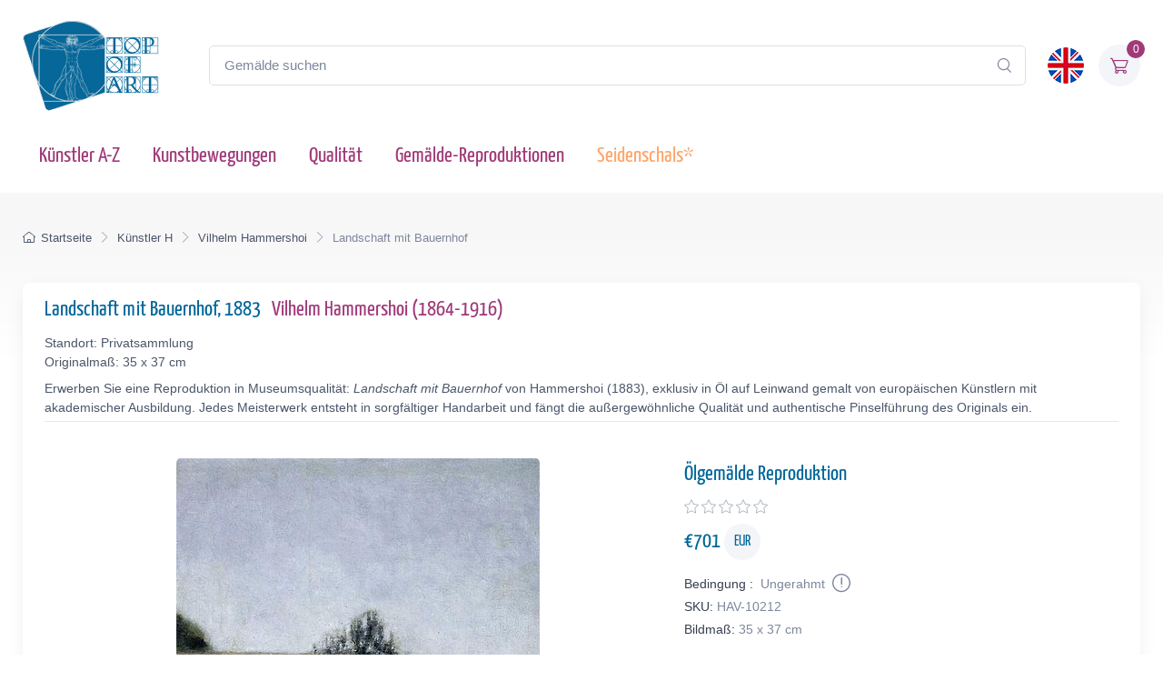

--- FILE ---
content_type: text/html; charset=utf-8
request_url: https://www.topofart.com/de/artists/Hammershoi/art-reproduction/10212/Landscape-with-Farm.php
body_size: 12656
content:
<!DOCTYPE html>
<html lang="de"> <head>
<meta charset="utf-8"> 
<title>Landschaft mit Bauernhof | Hammershoi | Gemälde-Reproduktion 10212 | TOPofART</title>
<meta name="description" content="Landschaft mit Bauernhof, 1883 von Vilhelm Hammershoi – Gemälde-Reproduktion und Kunstdruck auf Leinwand 10212 bei TOPofART.com">
<meta name="robots" content="index, follow">
<link rel="canonical" href="https://www.topofart.com/de/artists/Hammershoi/art-reproduction/10212/Landscape-with-Farm.php">
<link rel="alternate" hreflang="en" href="https://www.topofart.com/artists/Hammershoi/art-reproduction/10212/Landscape-with-Farm.php">
<link rel="alternate" hreflang="de" href="https://www.topofart.com/de/artists/Hammershoi/art-reproduction/10212/Landscape-with-Farm.php">
<link rel="alternate" hreflang="x-default" href="https://www.topofart.com/artists/Hammershoi/art-reproduction/10212/Landscape-with-Farm.php">
<meta property="fb:app_id" content="258051434976076">
<meta property="og:image" content="https://cdn.topofart.com/images/artists/Vilhelm_Hammershoi/paintings-wm/hammershoi013.jpg">
<meta property="og:image:height" content="375">
<meta property="og:image:width" content="400">

<meta property="og:image:type" content="image/jpeg">
<meta property="og:type" content="product">
<meta property="og:title" content="Landschaft mit Bauernhof | Hammershoi | Gemälde-Reproduktion">
<meta property="og:description" content="Landschaft mit Bauernhof, 1883 | Vilhelm Hammershoi | Gemälde-Reproduktion bei TOPofART.com">
<meta property="og:url" content="https://www.topofart.com/de/artists/Hammershoi/art-reproduction/10212/Landscape-with-Farm.php">
<meta property="og:site_name" content="TOPofART.com">
<meta property="product:price:amount" content="701">
<meta property="product:price:currency" content="EUR">
<meta property="product:availability" content="instock">
<meta name="twitter:card" content="product">
<meta name="twitter:site" content="@TOPofARTcom">
<meta name="twitter:creator" content="@TOPofARTcom">
<meta name="twitter:title" content="Landschaft mit Bauernhof von Hammershoi">
<meta name="twitter:description" content="Landschaft mit Bauernhof, 1883 | Vilhelm Hammershoi | Gemälde-Reproduktion 10212 bei TOPofART.com">
<meta name="twitter:image" content="https://cdn.topofart.com/images/artists/Vilhelm_Hammershoi/paintings-wm/hammershoi013.jpg">
<meta name="twitter:data1" content="€701 EUR">
<meta name="twitter:label1" content="PREIS">
<meta name="twitter:data2" content="35 x 37 cm (Gemälde-Reproduktion)">
<meta name="twitter:label2" content="FORMAT">
 <meta name="viewport" content="width=device-width, initial-scale=1">
<link rel="shortcut icon" href="https://cdn.topofart.com/favicon.ico"> <link href="https://cdn.topofart.com/img/apple-touch-icon.png" rel="apple-touch-icon">
<link rel="icon" type="image/png" sizes="16x16" href="https://cdn.topofart.com/img/favicon-16x16.png"> <link rel="icon" type="image/png" sizes="32x32" href="https://cdn.topofart.com/img/favicon-32x32.png">
<link rel="icon" type="image/png" sizes="48x48" href="https://cdn.topofart.com/img/favicon-48x48.png"> <link href="https://cdn.topofart.com/img/apple-touch-icon-152x152.png" rel="apple-touch-icon" sizes="152x152">
<link href="https://cdn.topofart.com/img/apple-touch-icon-167x167.png" rel="apple-touch-icon" sizes="167x167">
<link href="https://cdn.topofart.com/img/apple-touch-icon-180x180.png" rel="apple-touch-icon" sizes="180x180">
<link href="https://cdn.topofart.com/img/apple-touch-icon-120x120.png" rel="apple-touch-icon" sizes="120x120">
<link href="https://cdn.topofart.com/img/apple-touch-icon-76x76.png" rel="apple-touch-icon" sizes="76x76">
<link href="https://cdn.topofart.com/img/android-chrome-192x192.png" rel="icon" sizes="192x192">
<link href="https://cdn.topofart.com/img/android-chrome-512x512.png" rel="icon" sizes="512x512">
<link rel="preconnect" href="https://cdn.topofart.com" crossorigin>
<link rel="dns-prefetch" href="https://cdn.topofart.com">
<link rel="preload" href="https://cdn.topofart.com/topofart.css" as="style">
<link rel="preload" href="https://cdn.topofart.com/images/topofart-paintings-logo.png" as="image">
<link rel="stylesheet" media="screen" href="https://cdn.topofart.com/topofart.css">

 
</head>
  <!-- Body-->
  <body class="handheld-toolbar-enabled">

    <main class="page-wrapper">
      <!-- Navbar 3 Level (Light)-->
      <header class="shadow-sm">
        <!-- Remove "navbar-sticky" class to make navigation bar scrollable with the page.-->
        <div class="navbar-sticky bg-light">
          <div class="navbar navbar-expand-lg navbar-light">
            <div class="container">
            <div class="awe-logo">
            <a class="navbar-brand flex-shrink-0" href="https://www.topofart.com/de" title="TOPofART"><div class="awe-logo-img"></div></a>
            </div>
            
<form action="/de/search/" method="POST" name="simple_search_form" class="input-group d-none d-lg-flex mx-4">
    <input id="searchInput" class="form-control rounded-end pe-5" type="text" name="search_text" placeholder="Gemälde suchen">
    <button type="submit" class="btn-clear ci-search position-absolute top-50 end-0 translate-middle-y text-muted fs-base me-3" aria-label="Search"></button>
</form>
<div class="search-backdrop d-none" id="searchBackdrop" onclick="closeSearch()"></div>

<div class="search-container d-none" id="searchContainer">
    <div class="search-header position-relative w-100 p-3 d-flex justify-content-between align-items-center bg-white">
        <div class="flex-grow-1 me-3">
            <input id="searchInputModal" class="form-control form-control-lg" type="text" placeholder="suche nach Gemälden und Künstlern">
        </div>
        <button class="btn-close" onclick="closeSearch()"></button>
    </div>

    <div class="search-body">
        <div class="search-filters p-3 d-none d-lg-block border-end" style="width: 300px; overflow-y: auto;">
            <div class="filter-group mb-4">
                <h4 class="fs-5 text-blue">Künstler</h4>
                <div class="filter-options" id="artistFilters">
                </div>
                <div class="mt-2 d-none" id="artistShowMore">
                    <button class="alert btn-outline-secondary btn-sm p-1 small" onclick="toggleFilterOptions('artist')">
                        Mehr anzeigen
                    </button>
                </div>
            </div>

            <div class="filter-group mb-4">
                <h4 class="fs-5 text-blue">Museum</h4>
                <div class="filter-options" id="museumFilters">
                </div>
                <div class="mt-2 d-none" id="museumShowMore">
                    <button class="alert btn-outline-secondary btn-sm p-1 small" onclick="toggleFilterOptions('museum')">
                        Mehr anzeigen
                    </button>
                </div>
            </div>
        </div>

        <div class="results-container flex-grow-1 d-flex flex-column overflow-auto">
            <div id="resultsCount" class="text-muted small pt-4 pb-0 ps-4"></div>
            <div id="results" class="p-3"></div>
        </div>
    </div>
</div>

<script src="https://cdn.topofart.com/scripts/search-modal.js.php?lang=de" defer></script>     
              
              <div class="navbar-toolbar d-flex flex-shrink-0 align-items-center">
              
                <button class="navbar-toggler position-absolute start-50 translate-middle-x" type="button" data-bs-toggle="collapse" data-bs-target="#navbarCollapse" aria-label="Navbar Collapse"><span class="navbar-toggler-icon"></span></button>

<a href="https://www.topofart.com/artists/Hammershoi/art-reproduction/10212/Landscape-with-Farm.php">
    <img class="rounded-circle sq-size-40" 
     src="https://cdn.topofart.com/ln/en/flag.png" 
     srcset="https://cdn.topofart.com/ln/en/flag.png 40w,
             https://cdn.topofart.com/ln/en/flag.png?width=60&height=60&enlarge=1 60w"
     sizes="40px"
     width="40" 
     height="40" 
     alt="Sprachflagge - Englisch">
    </a>                     
                <div class="navbar-tool ms-3"><a class="navbar-tool-icon-box bg-secondary text-red" href="https://www.topofart.com/de/shopping-cart/">              
<span class="navbar-tool-label">0</span><i class="navbar-tool-icon ci-cart"></i></a>
                </div>
              </div>
            </div>
          </div>
          <div class="navbar navbar-expand-lg navbar-light navbar-stuck-menu mt-n2 pt-0 pb-2">
            <div class="container">
                <!-- Search-->                                          
                <form action="/de/search/" method="POST" class="input-group d-lg-none my-3">
                <input id="searchInputMobile" class="form-control rounded-end pe-5" type="text" name="search_text" placeholder="Gemälde suchen">
                <button type="submit" class="btn-clear ci-search position-absolute top-50 end-0 translate-middle-y text-muted fs-base me-3" aria-label="Search"></button>
                </form>            
              <div class="collapse navbar-collapse" id="navbarCollapse">

                <!-- Primary menu-->
                <ul class="navbar-nav">
                  <li><a class="nav-link text-red" href="https://www.topofart.com/de/artists-a-z.php">Künstler A-Z</a>
                  </li>                
                  <li><a class="nav-link text-red" href="https://www.topofart.com/de/art-styles.php">Kunstbewegungen</a>
                  </li>
                  <li><a class="nav-link text-red" href="https://www.topofart.com/de/quality-samples.php?page=1">Qualität</a>
                  </li>
                                 
                  <li class="nav-item dropdown"><div class="nav-link dropdown-toggle pe-yes text-red" data-bs-toggle="dropdown" data-bs-auto-close="outside">Gemälde-Reproduktionen</div>
                    <div class="dropdown-menu px-2 pb-4">
                      <div class="d-flex flex-wrap flex-sm-nowrap">
                        <div class="mega-dropdown-column pt-3 pt-sm-4 px-2 px-lg-3">
                          <div class="widget widget-links">
                            <p class="fs-sm mb-2">Index der neuesten hinzugefügter Gemälden in unserem Katalog</p>
                            <ul class="widget-list">
                              <li class="widget-list-item mb-1"><a class="h4 text-red" href="https://www.topofart.com/de/new-art-reproductions.php">Neue Kunstreproduktionen</a></li>
                            </ul>
                          </div>
                        </div>
                        <div class="mega-dropdown-column pt-4 px-2 px-lg-3">
                          <div class="widget widget-links">
                            <p class="fs-sm mb-2">Die beliebtesten Gemälde Reproduktionen</p>
                            <ul class="widget-list">
                              <li class="widget-list-item mb-1"><a class="h4 text-red" href="https://www.topofart.com/de/top-100-art-reproductions.php">Top 100 Gemälden</a></li>
                            </ul>
                          </div>
                        </div>
                        <div class="mega-dropdown-column pt-4 px-2 px-lg-3">
                          <div class="widget widget-links">
                            <p class="fs-sm mb-2">Professionelle Tipps und Methoden zum Einrahmen von Kunstwerken</p>
                            <ul class="widget-list">
                              <li class="widget-list-item mb-1"><a class="h4 text-red" href="https://www.topofart.com/de/framed-art-reproductions.php">Einrahmen von Gemälden</a></li>
                            </ul>
                          </div>
                        </div>
                      </div>
                    </div>
                  </li>               
                                  
                  <li><a class="nav-link text-orange" href="https://www.topofart.com/de/scarves-list.php" title="Seidenschals von berühmten Gemälden" data-bs-auto-close="outside">Seidenschals*</a>
                  </li>

                </ul>
              </div>
            </div>
          </div>
        </div>
      </header>
<script type="application/ld+json">
{
  "@context": "https://schema.org",
  "@type": "BreadcrumbList",
  "itemListElement": [{
    "@type": "ListItem",
    "position": 1,
    "name": "Startseite",
    "item": "https://www.topofart.com/de"
  },{
    "@type": "ListItem",
    "position": 2,
    "name": "Künstler H",
    "item": "https://www.topofart.com/de/artists/alphabet/H"
  },{
    "@type": "ListItem",
    "position": 3,
    "name": "Vilhelm Hammershoi",
    "item": "https://www.topofart.com/de/artists/Hammershoi/"
  },{
    "@type": "ListItem",
    "position": 4,
    "name": "Landschaft mit Bauernhof",
    "item": "https://www.topofart.com/de/artists/Hammershoi/art-reproduction/10212/Landscape-with-Farm.php"
  }]
}
</script><script>
var frameWdth = 0;
var matWdth = 0;
var frameName = "unframed";
var matName = "unframed";
var frame_id = 0;
var mat_id = 0;
var framePrice = 0;
var matPrice = 0;
var frameType = 0;
var matType = 0;
var frmBrdr = 60;
var frmWdth = 400;
var frmHght = 375;

var currencies = {"EUR":{"rate":1,"symbol":"\u20ac","code":"EUR","size":1,"scode":" cm","fullcode":" centimeters","shortcode":" cm","methods":["card","ideal","bancontact","eps","p24"]},"GBP":{"rate":0.86699999999999999,"symbol":"\u00a3","code":"GBP","size":1,"scode":" cm","fullcode":" centimeters","shortcode":" cm","methods":["card"]},"USD":{"rate":1.1617,"symbol":"$","code":"USD","size":2.54,"scode":" in","fullcode":" inches","shortcode":"\"","methods":["card"]},"USDALL":{"rate":1.1617,"symbol":"$","code":"USD","size":1,"scode":" cm","fullcode":" centimeters","shortcode":" cm","methods":["card"]}};
var current_currency = 'EUR';

var allPaintingData = new Array();
allPaintingData['hand'] = {
    'max_d' : 360,
    'def_w' : 37,
    'def_h' : 35,
    'pCoeff' : 1.0571428571429,
    'add_w' : 0.254,
    'add_h' : 0.24027027027027,
    'new_width' : 37,
    'new_height' : 35
}
allPaintingData['print'] = {
    'max_d' : 37,
    'def_w' : 37,
    'def_h' : 35,
    'pCoeff' : 1.0571428571429,
    'add_w' : 0.254,
    'add_h' : 0.24027027027027,
    'new_width' : 37,
    'new_height' : 35
};
var thumbnail = "https://cdn.topofart.com/images/artists/Vilhelm_Hammershoi/paintings-lg/hammershoi013.jpg";
var shippingText1 = "Erstellungszeit: 2-3 tagen";
var shippingText2 = "Erstellungszeit: 7-8 tagen";
var unfrmText1 = "Ungerahmt";
var unfrmText2 = "Eingerahmt";

var hand_price = 701;
var price = 0;
var price_for_square = 0.02772;


var for_frame_hand = "yes";
var framing_hand = "0";

var for_frame = "yes";
var framing = "yes";

var can_aged = 'yes';
var selected_type = 'hand';
var server_path = '';
var image_path = 'https://www.topofart.com';
var cdn_path = 'https://cdn.topofart.com';
var txt_not_selected = "nicht gewählt";
</script><div class="page-title-overlap bg-grey pt-4">
        <div class="container d-lg-flex justify-content-between py-2 py-lg-3 d-none d-sm-none">
            <nav aria-label="breadcrumb">
              <ol class="breadcrumb breadcrumb-dark flex-lg-nowrap justify-content-center justify-content-lg-start">
                <li class="breadcrumb-item"><a class="text-nowrap" href="https://www.topofart.com/de"><i class="ci-home"></i>Startseite</a></li>
                <li class="breadcrumb-item text-nowrap"><a href="https://www.topofart.com/de/artists/alphabet/H">Künstler H</a></li>
                <li class="breadcrumb-item text-nowrap"><a href="https://www.topofart.com/de/artists/Hammershoi/">Vilhelm Hammershoi</a></li>
                <li class="breadcrumb-item text-nowrap active" aria-current="page">Landschaft mit Bauernhof</li>
              </ol>
            </nav>      
        </div>
      </div><div class="container">
        <!-- Gallery + details-->
        <div class="bg-light shadow-lg rounded-3 px-4 py-3 mb-5">       
          <div class="border-bottom pb-1 mb-3 fs-sm">
            <h1 class="h4 text-blue">Landschaft mit Bauernhof, 1883 <a href="https://www.topofart.com/de/artists/Hammershoi/" class="ms-2">Vilhelm Hammershoi  (1864-1916)</a></h1>
            Standort: Privatsammlung  <br>Originalmaß: 35 x 37 cm<p class="fs-sm mb-0 mt-2">Erwerben Sie eine Reproduktion in Museumsqualität: <em>Landschaft mit Bauernhof</em> von Hammershoi (1883), exklusiv in Öl auf Leinwand gemalt von europäischen Künstlern mit akademischer Ausbildung. Jedes Meisterwerk entsteht in sorgfältiger Handarbeit und fängt die außergewöhnliche Qualität und authentische Pinselführung des Originals ein.</p></div>               
          <div class="px-lg-3">
            <div class="row">           
              <!-- Product gallery-->
              <div class="col-lg-7 pt-lg-4"><picture><source type="image/webp" srcset="https://cdn.topofart.com/images/artists/Vilhelm_Hammershoi/paintings-wm/hammershoi013.jpg"><source type="image/jpeg" srcset="https://cdn.topofart.com/images/artists/Vilhelm_Hammershoi/paintings-wm/hammershoi013.jpg"><img class="rounded-2 mx-auto d-block mb-5 max-dim-800" src="https://cdn.topofart.com/images/artists/Vilhelm_Hammershoi/paintings-wm/hammershoi013.jpg" width="400" height="375" loading="eager" fetchpriority="high" alt="Landschaft mit Bauernhof, 1883 | Hammershoi" title="Hammershoi | Landschaft mit Bauernhof, 1883"></picture>
<div class="d-none d-sm-block mb-8"></div> 
  <div class="gallery mx-auto d-block mb-5" style="width: 97%;">        
    <a href="https://vimeo.com/741399378?allowfullscreen" class="gallery-item video-item rounded-2">
<picture class="rounded-2">
  <source
    type="image/webp"
    data-srcset="https://cdn.topofart.com/images/video-topofart.jpg 1x, https://cdn.topofart.com/images/video-topofart.jpg 1.5x"
  >
  <source
    type="image/jpeg"
    data-srcset="https://cdn.topofart.com/images/video-topofart.jpg 1x"
  >
  <img
    class="lazyload"
    src=""
    data-src="https://cdn.topofart.com/images/video-topofart.jpg"
    width="640"
    height="360"
    alt="Examples of Quality - Video"
  >
  <noscript>
    <img
      src="https://cdn.topofart.com/images/video-topofart.jpg"
      width="640"
      height="360"
      alt="Examples of Quality - Video"
    >
  </noscript>
</picture>
      <h2 class="gallery-item-caption mt-2">Beispiele für Qualität Video</h2>
    </a>
  </div></div>
              <!-- Product details-->
              <div class="col-lg-5 pt-4 pt-lg-4">
                <div class="product-details ms-auto pb-3"><h2 class="h4 text-blue mb-2">Ölgemälde Reproduktion</h2>
                  <div class="d-flex justify-content-between align-items-center mb-2"><div><div class="star-rating"><div class="star"><i class="star-rating-icon ci-star"></i><i class="star-rating-icon ci-star"></i><i class="star-rating-icon ci-star"></i><i class="star-rating-icon ci-star"></i><i class="star-rating-icon ci-star"></i></div></div></div></div><script type="application/ld+json">
  {
    "@context": "https://schema.org/",
    "@type": "Product",
    "name": "Landschaft mit Bauernhof, 1883 von Hammershoi",
    "image": "https://cdn.topofart.com/images/artists/Vilhelm_Hammershoi/paintings-wm/hammershoi013.jpg",
    "description": "Gemälde Titel: Landschaft mit Bauernhof, 1883 | Künstler: Vilhelm Hammershoi | Kunst-Reproduktion",
    "brand": {
      "@type": "Brand",
      "name": "TOPofART"
    },  
    "sku": "HAV-10212",
    "mpn": "HAV-10212",
    "material": "Oil on Canvas",
    "offers": {
      "@type": "Offer",
      "category": "Ölgemälde Reproduktion",   
      "url": "https://www.topofart.com/de/artists/Hammershoi/art-reproduction/10212/Landscape-with-Farm.php",
      "priceCurrency": "EUR",
      "price": "701",
      "availability": "https://schema.org/InStock",
      "itemCondition": "https://schema.org/NewCondition",

          "shippingDetails": {
          "@type": "OfferShippingDetails",
          "shippingRate": {
            "@type": "MonetaryAmount",
            "value": 0.00,
            "currency": "EUR"
          },
          "shippingDestination": {
            "@type": "DefinedRegion",
            "addressCountry": "de"
          },
          "deliveryTime": {
            "@type": "ShippingDeliveryTime",
            "handlingTime": {
              "@type": "QuantitativeValue",
              "minValue": 2,
              "maxValue": 7,
              "unitCode": "DAY"
            },
            "transitTime": {
              "@type": "QuantitativeValue",
              "minValue": 10,
              "maxValue": 15,
              "unitCode": "DAY"
            }
          }
        },

         "hasMerchantReturnPolicy": {
          "@type": "MerchantReturnPolicy",
          "applicableCountry": "de",
          "returnPolicyCategory": "https://schema.org/MerchantReturnFiniteReturnWindow",
          "merchantReturnDays": 14,
          "returnMethod": "https://schema.org/ReturnByMail",
          "returnFees": "ReturnFeesCustomerResponsibility",
          "sameAs": "https://www.topofart.com/de/return-policy.php"
        }  
  }    
 }
}
  </script><div class="mb-3"><span class="h4 fw-normal text-blue me-1">€<span id="infoPrice_hand">701.00</span> <span class="circle"><span class="fs-6 secondary circle-content">EUR</span></span></span></div>   
    
  <!-- Modal markup -->
  <div class="modal" id="condition" tabindex="-1" role="dialog">
    <div class="modal-dialog" role="document">
      <div class="modal-content">
        <div class="modal-header">
          <h4 class="modal-title">
Bedingung
: 
Ungerahmt
</h4>
          <button type="button" class="btn-close" data-bs-dismiss="modal" aria-label="Close"></button>
        </div>
        <div class="modal-body fs-sm">
  
Wir rahmen nur Leinwanddrucke ein, keine Ölgemälde.<br>
Es gibt einen guten Grund, die Ölbilder nicht einzurahmen.<br>
Die handgemalten Ölgemälde sind teure Produkte und das Risiko von Beschädigungen beim Transport eines auf einen Rahmen gespannten Gemäldes ist zu hoch.<br>
Sie können sich das Risiko vorstellen, das Gemälde zu beschädigen und zu zerbrechen, wenn es auf einen Rahmen gespannt wird.<br>
Der zweite Grund sind die Versandkosten der gerahmten Gemälde und die Transportbeschränkungen der großen Sendungen.<br>
Manchmal gehen die Versandkosten über den Preis des Gemäldes selbst hinaus.<br><br>
*Wir versenden unsere Ölbilder gerollt. Sie können Ihre Leinwand in Ihrem örtlichen Rahmengeschäft aufspannen und rahmen.

        </div>
      </div>
    </div>
  </div>

                    <div class="fs-sm mb-1"><span class="text-heading fw-medium me-1">
Bedingung
:</span><span class="text-muted" id="Condition">
Ungerahmt
<a class="nav-link-style fs-sm text-success" href="#condition" aria-label="Painting Condition" data-bs-toggle="modal"><i class="ci-announcement text-muted lead align-middle mt-n1 ms-1"></i></a></span></div>            
                    <div class="fs-sm mb-1"><span class="text-heading fw-medium me-1">SKU:</span><span class="text-muted" id="SKU">HAV-10212</span></div>
            <div class="fs-sm mb-4"><span class="text-heading fw-medium me-1">Bildmaß:</span><span class="text-muted" id="infoSize_hand"></span></div><div id="dtlsTp_hand"></div><div class="list-group" id="div_details_hand"> 
      <div><label class="selector btn-outline-secondary d-block w-100 mb-2"><input class="form-check-input me-2" type="radio" name="pprice" checked="checked" value="0" onclick="stSldrVl_hand(0)"><span>35.0 x 37.0 cm - €701</span></label><input type="hidden" name="p_sig_0" id="p_sig_0" value="HAV-10212-10067"><input type="hidden" name="p_h_0" id="p_h_0" value="35"><input type="hidden" name="p_w_0" id="p_w_0" value="37"><input type="hidden" name="p_p_0" id="p_p_0" value="701"><p class="card-text fs-sm text-muted mb-4">Wenn Sie eine andere Größe als die angebotene wünschen <a href="https://www.topofart.com/contact.php" aria-label="Contact us"><i class="ci-mail lead align-middle mt-n1 me-2"></i></a></p>
  <form id="hand_shopping_cart" name="shopping_cart" action="https://www.topofart.com/de/shopping-cart/" method="post">
      <input type="hidden" name="u_id" value="28e1a623f67bd1c401b0b83fef70b2b6">
      <input type="hidden" name="med" value="1">
      <input type="hidden" name="art_id" value="464">
      <input type="hidden" name="p_id" value="10212">
      <input type="hidden" name="w" value="37">
      <input type="hidden" name="h" value="35">
      <input type="hidden" name="p" value="0">
      <input type="hidden" name="f1" value="0">
      <input type="hidden" name="f2" value="0"></form><div class="mb-3 d-flex align-items-center">
    <a class="btn btn-primary btn-shadow d-block w-100 fs-4" href="#stop" data-bs-toggle="modal">Ölgemälde €<span id="infoTotal_hand">701</span><i class="ci-cart fs-lg ms-2 me-2"></i>in den Warenkorb</a></div>
<div class="modal" id="stop" tabindex="-1" role="dialog">
  <div class="modal-dialog" role="document">
    <div class="modal-content">
      <div class="modal-header">
        <h4 class="modal-title">Liebe Kunden</h4>
        <button type="button" class="btn-close" data-bs-dismiss="modal" aria-label="Close"></button>
      </div>
      <div class="modal-body fs-sm">

Aufgrund mehrerer größerer Projekte sind wir mit einer überwältigenden Arbeitsbelastung konfrontiert. Um eine rechtzeitige Lieferung zu gewährleisten, setzen wir vorübergehend neue Aufträge für Ölgemälde-Reproduktionen aus.<br><br>Wir sind zutiefst gedemütigt von dem Vertrauen und der Begeisterung, die unsere Kunden in unsere Kreationen setzen. Dies hat zu einem sprunghaften Anstieg der Nachfrage nach unseren Dienstleistungen geführt. Wir entschuldigen uns aufrichtig für die Unannehmlichkeiten, die durch diese vorübergehende Unterbrechung entstanden sind und danken Ihnen für Ihre Unterstützung.<br><br>Bitte verwenden Sie das Formular, um Ihre Anfrage zu übermitteln. Wir werden Ihre Anfrage prüfen und Ihnen mitteilen, ob wir Ihren Auftrag in unserem Zeitplan unterbringen können.<br>Wir freuen uns darauf, unser komplettes Serviceangebot wieder aufzunehmen und Ihnen weiterhin die außergewöhnliche Qualität zu liefern, die Sie von uns erwarten. 


    <form method="POST" action="#" id="requestform">
    <input type="hidden" id="ip" name="ip" value="18.117.254.22">
    <label for="paintingname"></label>
    <input type="text" readonly class="h5 form-control-plaintext text-blue alert alert-accent mb-0" name="paintingname" id="paintingname" value="HAV-10212 - Landschaft mit Bauernhof, 1883">

    <div class="mb-0 mt-0">
      <label for="yourname" class="form-label"></label>
      <input class="form-control" type="text" name="yourname" id="yourname" placeholder="Ihr Name" required>
      <div class="valid-feedback">Looks good!</div>
    </div>

<div class="mb-0">
  <label for="youremail" class="form-label"></label>
  <input class="form-control" type="email" name="youremail" id="youremail" placeholder="Ihre E-Mail" required>
</div>

<div class="mb-3">
  <label for="paintingrequest" class="form-label"></label>
  <textarea class="form-control" name="paintingrequest" id="paintingrequest" rows="4" placeholder="Ihre Anfrage" required></textarea>
</div>

<input type="hidden" id="formKey" name="formKey" value="9b59e6a994e290e506c9bc66a0cbd6c4">
  
  <button class="btn btn-primary btn-shadow" type="submit">Submit</button>
</form>

<script>
var encodedUrl = "aHR0cHM6Ly93d3cudG9wb2ZhcnQuY29tL3BhaW50aW5nLXJlcXVlc3QucGhw";
var decodedUrl = atob(encodedUrl); // Decode the URL

document.getElementById("requestform").action = decodedUrl;
</script>

      </div>
    </div>
  </div>
</div>
    <div class="mb-3 d-flex align-items-center">
    <a href="https://www.topartprint.com/de/artists/Hammershoi/art-print/10212/Landscape-with-Farm.php" title="Bestellen Sie einen Kunstdruck von Landschaft mit Bauernhof, 1883 von Hammershoi bei TopArtPrint" class="btn btn-secondary btn-shadow d-block w-100 fs-4">Kunstdruck €55.33 | Anpassen & Kaufen</a></div><!-- Product panels-->
                    <div class="accordion mb-4" id="productPanels">
                      <div class="accordion-item">
                        <h3 class="accordion-header"><a class="accordion-button fs-5 text-blue" href="#paintingInfo" role="button" data-bs-toggle="collapse" aria-expanded="true" aria-controls="paintingInfo"><i class="ci-announcement text-blue lead align-middle mt-n1 me-2"></i>Beschreibung</a></h3>
                        <div class="accordion-collapse collapse show" id="paintingInfo" data-bs-parent="#productPanels">
                          <div class="accordion-body fs-sm lh-2">
                                  
                              <i class="ci-check-circle text-success lead align-middle mt-n1 me-2"></i>Vollständig handbemalt<br>
                <i class="ci-check-circle text-success lead align-middle mt-n1 me-2"></i>Gemalt von europäischen Künstlern mit akademischer Ausbildung<br>
                <i class="ci-check-circle text-success lead align-middle mt-n1 me-2"></i>Museumsqualität<br>
                <i class="ci-check-circle text-success lead align-middle mt-n1 me-2"></i>+ 4 cm Spielraum zum Dehnen<br>
                <span id="shpngTme_hand"><i class="ci-check-circle text-success lead align-middle mt-n1 me-2"></i>Erstellungszeit: 8-9 Wochen</span><br>                         
                
  <!-- Modal markup -->
  <div class="modal" id="free-ship" tabindex="-1" role="dialog">
    <div class="modal-dialog" role="document">
      <div class="modal-content">
        <div class="modal-header">
          <h4 class="modal-title">Versandoptionen</h4>
          <button type="button" class="btn-close" data-bs-dismiss="modal" aria-label="Close"></button>
        </div>
        <div class="modal-body fs-sm">
          Weltweit Kostenlos Standardversand (15-25 Arbeitstage) <strong>$0.00 USD</strong><br><br>DHL (2-4 Arbeitstage)<br><br>Der Preis einer Lieferung mit Priorität oder einer Expresslieferung hängt vom Gewicht, vom Volumen und vom Bestimmungsort der Sendung ab. Sie können die Versandkosten der Bestellung auf dem Bildschirm des Warenkorbes nachprüfen.
        </div>
      </div>
    </div>
  </div>
  <a class="nav-link-style fs-sm text-success" href="#free-ship" data-bs-toggle="modal"><i class="ci-delivery text-success lead align-middle mt-n1 me-2"></i>Kostenloser Versand!</a>


                          </div>
                        </div>
                      </div>
                      <div class="accordion-item">
                        <h3 class="accordion-header"><a class="accordion-button collapsed fs-5 text-blue" href="#creationProcess" role="button" data-bs-toggle="collapse" aria-expanded="true" aria-controls="creationProcess"><i class="ci-image text-blue lead align-middle mt-n1 me-2"></i>Erstellungsprozess</a></h3>
                        <div class="accordion-collapse collapse" id="creationProcess" data-bs-parent="#productPanels">
                          <div class="accordion-body fs-sm">
  <p>Wir schaffen unsere Gemälde in Museumsqualität und unter Berücksichtigung höchster akademischer Standards. Die Gemälde-Reproduktion wird vollständig mit Ölfarben auf eine leere Leinwand gemalt. Wir fügen zusätzlich 4 cm leeren Abstand über die angebotene Gröβe hinzu, welche für strecken der Leinwand auf den Keilrahmen benutzt werden.<br><br>Die Schaffung Ihrer <strong>Vilhelm Hammershoi</strong> nimmt Zeit in Anspruch. Das Bild sollte nicht zu schnell gemalt werden, man sollte keinen Fristen hinterherjagen. Das Bild benötigt Zeit, um hohe Qualität und Detailtreue zu erreichen, sowie um vollständig versandbereit zu trocknen. Abhängig vom Aufwand, von der Detailgetreue und Bildgröße, brauchen wir <strong>8-9</strong> Wochen, um das Bild fertig zu stellen.<br>Wenn eine Änderung in Bezug auf die Frist notwendig sein sollte, oder sollte Ihre Bestellung in einer für uns äuβerst belebten Periode aufgegeben werden, werden wir Sie per E-Mail über die, von uns für Ihre Reproduktion gebrauchte Zeit, informiert.<br><br>Wir rahmen unsere Ölgemälde-Reproduktionen nicht ein. Die Ölgemälde sind ein kostenaufwendiges Produkt, und die Gefahr einer Beschädigung eines im Rahmen gespannten Gemäldes während des Transportes ist äuβerst hoch.<br>Außerdem gibt es postalische Beschränkungen bezüglich der Größe der Sendung.<br>Darüber hinaus kann der Versandpreis aufgrund der Abmessungen der gespannten Leinwand den Preis des Produkts selbst übersteigen.<br><br>Sie können Ihr Gemälde in Ihrem örtlichen Rahmengeschäft aufspannen und einrahmen.</p>
                          </div>
                        </div>
                      </div>                    
                      <div class="accordion-item">
                        <h3 class="accordion-header"><a class="accordion-button collapsed fs-5 text-blue" href="#shippingOptions" role="button" data-bs-toggle="collapse" aria-expanded="true" aria-controls="shippingOptions"><i class="ci-delivery text-blue lead align-middle mt-n1 me-2"></i>Versand</a></h3>
                        <div class="accordion-collapse collapse" id="shippingOptions" data-bs-parent="#productPanels">
                          <div class="accordion-body fs-sm">
  <p>Sobald das Gemälde <strong>Landschaft mit Bauernhof</strong> fertig und trocken ist, wird es an Ihre Lieferadresse versendet.<br><br>Wir bieten kostenlosen Versand sowie kostenpflichtige Express-Transportdienste an.<br><br>Die Leinwand es eingerollt, in einem festen und sicheren Versandrohr. Sie können den Versandpreis mit dem Tool <a class="badge bg-primary pt-1 fs-sm" href="/de/shopping-cart/">Geschätzte Steuern und Versandgebühren</a> überprüfen.</p>
                          </div>
                        </div>
                      </div>
                      <div class="accordion-item">
                        <h3 class="accordion-header"><a class="accordion-button collapsed fs-5 text-blue" href="#museumQuality" role="button" data-bs-toggle="collapse" aria-expanded="true" aria-controls="museumQuality"><i class="ci-target text-blue fs-lg align-middle mt-n1 me-2"></i>Museumsqualität</a></h3>
                        <div class="accordion-collapse collapse" id="museumQuality" data-bs-parent="#productPanels">
                          <div class="accordion-body fs-sm">
  <div class="flags">                       
  <div class="bg-20_years"></div><span> Über 20 Jahre Erfahrung</span>
  </div>
  <div class="flags mb-3">                      
  <div class="bg-museum_quality"></div><span> Nur Museumsqualität</span>
  </div>                    
  <p>TOPofART Gemälden stellen wir nur mit Museumsqualität her. Unsere Künstler mit akademischer Ausbildung lassen keine Kompromisse in Bezug auf die Qualität und der Detailtreue des bestellten Gemäldes zu. Wir pflegen keine Zusammenarbeit und werden nie eine solche mit Ateliers mit niedriger Qualität aus dem Fernen Osten zulassen. Wir sind in Europa ansässig, und Qualität ist unsere leitende Priorität.</p>
                          </div>
                        </div>
                      </div></div></div></div><div id="div_frame_hand" style="display: none;"><div class="topart_46"><div id="slFrmDiv_unframed_hand" class="topart_47">
          <div class="topart_48">
            <p onclick="selectFrame('unframed', 0, 0); infoFrame(0, 0);"><img id="slFrmImg_unframed_hand" src="https://cdn.topofart.com/img/icon-svg/unchecked.svg" width="16" height="16" alt="unselektierten"></p>
        </div>
        </div></div></div><div id="div_mat_hand" style="display: none;">
        <div class="topart_46">            
      <div id="slMatDiv_unframed_hand">
            <p onclick="selectMat('unframed', 0, 0); infoMat(0, 0);"><img id="slMatImg_unframed_hand" src="https://cdn.topofart.com/img/icon-svg/unchecked.svg" width="16" height="16" alt="unselektierten"></p>
        </div>
    </div></div>
      <div class="cleaner"></div></div>
              </div>
            </div>
          </div>
        </div><div class="container pt-5 mt-3">
        <div class="tns-carousel tns-controls-static tns-controls-outside">
          <div style="height:520px;" class="tns-carousel-inner" data-carousel-options="{&quot;items&quot;: 2, &quot;controls&quot;: true, &quot;nav&quot;: false, &quot;responsive&quot;: {&quot;0&quot;:{&quot;items&quot;:1},&quot;500&quot;:{&quot;items&quot;:2, &quot;gutter&quot;: 18},&quot;768&quot;:{&quot;items&quot;:3, &quot;gutter&quot;: 20}, &quot;1100&quot;:{&quot;items&quot;:4, &quot;gutter&quot;: 0}}}"><div class="card product-card">
    <a href="https://www.topofart.com/de/artists/Hammershoi/art-reproduction/10213/Interior-with-Easel-Bredgade-25.php" title="Interieur mit Staffelei, Bredgade 25, 1912 | Hammershoi">
    <div class="card-img-top d-block-prod overflow-hidden" style="height:263px;">
<picture class="rounded-2"><source
      type="image/webp"
      srcset="[data-uri]"
      data-srcset="https://cdn.topofart.com/images/artists/Vilhelm_Hammershoi/paintings-lg/hammershoi014.jpg 1x, https://cdn.topofart.com/images/artists/Vilhelm_Hammershoi/paintings-lg/x_hammershoi014.jpg 1.5x"
    ><source
      type="image/jpeg"
      srcset="[data-uri]"
      data-srcset="https://cdn.topofart.com/images/artists/Vilhelm_Hammershoi/paintings-lg/hammershoi014.jpg 1x, https://cdn.topofart.com/images/artists/Vilhelm_Hammershoi/paintings-lg/x_hammershoi014.jpg 1.5x"
    ><img
      class="rounded-2 lazyload"
      src="[data-uri]"
      data-src="https://cdn.topofart.com/images/artists/Vilhelm_Hammershoi/paintings-lg/hammershoi014.jpg"
      width="235"
      height="263"
      alt="Interieur mit Staffelei, Bredgade 25 | Hammershoi | Gemälde Reproduktion"
    ></picture><noscript><img
        class="rounded-2"
        src="https://cdn.topofart.com/images/artists/Vilhelm_Hammershoi/paintings-lg/hammershoi014.jpg"
        width="235"
        height="263"
        alt="Interieur mit Staffelei, Bredgade 25 | Hammershoi | Gemälde Reproduktion"
      ></noscript>
    </div>
    <div class="card-body py-2">
    <h3 class="painting-title fs-sm mb-1 d-block text-blue text-truncate">Interieur mit Staffelei, Bredgade 25 <span class="text-muted">1912</span></h3>
      <div class="d-flex justify-content-between mb-2">
        <div class="star-rating mb-2 h-20"></div></div>
  <div class="d-flex justify-content-between"><div class="btn-tag-purple btn-shadow me-2 mb-1 center w-100 fs-sm">Ölgemälde<br>€1013</div><div class="btn-tag-blue btn-shadow mb-1 center w-100 fs-sm">Leinwand-Kunstdruck<br>€75.01</div></div>
      </div></a>
    <div class="card-body card-body-hidden">
      <div class="fs-xs pb-0">
  SKU: HAV-10213<br>
  Vilhelm Hammershoi<br>
  Originalmaß:78.5 x 70.3 cm<br>
  Privatsammlung</div></div></div><div class="card product-card">
    <a href="https://www.topofart.com/de/artists/Hammershoi/art-reproduction/10214/Interior.php" title="Interieur, 1890 | Hammershoi">
    <div class="card-img-top d-block-prod overflow-hidden" style="height:263px;">
<picture class="rounded-2"><source
      type="image/webp"
      srcset="[data-uri]"
      data-srcset="https://cdn.topofart.com/images/artists/Vilhelm_Hammershoi/paintings-lg/hammershoi015.jpg 1x, https://cdn.topofart.com/images/artists/Vilhelm_Hammershoi/paintings-lg/x_hammershoi015.jpg 1.5x"
    ><source
      type="image/jpeg"
      srcset="[data-uri]"
      data-srcset="https://cdn.topofart.com/images/artists/Vilhelm_Hammershoi/paintings-lg/hammershoi015.jpg 1x, https://cdn.topofart.com/images/artists/Vilhelm_Hammershoi/paintings-lg/x_hammershoi015.jpg 1.5x"
    ><img
      class="rounded-2 lazyload"
      src="[data-uri]"
      data-src="https://cdn.topofart.com/images/artists/Vilhelm_Hammershoi/paintings-lg/hammershoi015.jpg"
      width="217"
      height="263"
      alt="Interieur | Hammershoi | Gemälde Reproduktion"
    ></picture><noscript><img
        class="rounded-2"
        src="https://cdn.topofart.com/images/artists/Vilhelm_Hammershoi/paintings-lg/hammershoi015.jpg"
        width="217"
        height="263"
        alt="Interieur | Hammershoi | Gemälde Reproduktion"
      ></noscript>
    </div>
    <div class="card-body py-2">
    <h3 class="painting-title fs-sm mb-1 d-block text-blue text-truncate">Interieur <span class="text-muted">1890</span></h3>
      <div class="d-flex justify-content-between mb-2">
        <div class="star-rating mb-2 h-20"></div></div>
  <div class="d-flex justify-content-between"><div class="btn-tag-purple btn-shadow me-2 mb-1 center w-100 fs-sm">Ölgemälde<br>€751</div></div>
      </div></a>
    <div class="card-body card-body-hidden">
      <div class="fs-xs pb-0">
  SKU: HAV-10214<br>
  Vilhelm Hammershoi<br>
  Originalmaß:41.5 x 34.5 cm<br>
  Privatsammlung</div></div></div><div class="card product-card">
    <a href="https://www.topofart.com/de/artists/Hammershoi/art-reproduction/10215/A-Woman-in-an-Interior.php" title="Eine Frau in einem Interieur, 1913 | Hammershoi">
    <div class="card-img-top d-block-prod overflow-hidden" style="height:263px;">
<picture class="rounded-2"><source
      type="image/webp"
      srcset="[data-uri]"
      data-srcset="https://cdn.topofart.com/images/artists/Vilhelm_Hammershoi/paintings-lg/hammershoi016.jpg 1x, https://cdn.topofart.com/images/artists/Vilhelm_Hammershoi/paintings-lg/x_hammershoi016.jpg 1.5x"
    ><source
      type="image/jpeg"
      srcset="[data-uri]"
      data-srcset="https://cdn.topofart.com/images/artists/Vilhelm_Hammershoi/paintings-lg/hammershoi016.jpg 1x, https://cdn.topofart.com/images/artists/Vilhelm_Hammershoi/paintings-lg/x_hammershoi016.jpg 1.5x"
    ><img
      class="rounded-2 lazyload"
      src="[data-uri]"
      data-src="https://cdn.topofart.com/images/artists/Vilhelm_Hammershoi/paintings-lg/hammershoi016.jpg"
      width="216"
      height="263"
      alt="Eine Frau in einem Interieur | Hammershoi | Gemälde Reproduktion"
    ></picture><noscript><img
        class="rounded-2"
        src="https://cdn.topofart.com/images/artists/Vilhelm_Hammershoi/paintings-lg/hammershoi016.jpg"
        width="216"
        height="263"
        alt="Eine Frau in einem Interieur | Hammershoi | Gemälde Reproduktion"
      ></noscript>
    </div>
    <div class="card-body py-2">
    <h3 class="painting-title fs-sm mb-1 d-block text-blue text-truncate">Eine Frau in einem Interieur <span class="text-muted">1913</span></h3>
      <div class="d-flex justify-content-between mb-2">
        <div class="star-rating mb-2 h-20"></div></div>
  <div class="d-flex justify-content-between"><div class="btn-tag-purple btn-shadow me-2 mb-1 center w-100 fs-sm">Ölgemälde<br>€999</div><div class="btn-tag-blue btn-shadow mb-1 center w-100 fs-sm">Leinwand-Kunstdruck<br>€68.76</div></div>
      </div></a>
    <div class="card-body card-body-hidden">
      <div class="fs-xs pb-0">
  SKU: HAV-10215<br>
  Vilhelm Hammershoi<br>
  Originalmaß:67.5 x 54.3 cm<br>
  Privatsammlung</div></div></div><div class="card product-card">
    <a href="https://www.topofart.com/de/artists/Hammershoi/art-reproduction/10216/Portrait-of-a-Young-Woman-The-Artists-Sister-Anna.php" title="Porträt einer jungen Frau. Die Schwester des Künstlers Anna, 1885 | Hammershoi">
    <div class="card-img-top d-block-prod overflow-hidden" style="height:263px;">
<picture class="rounded-2"><source
      type="image/webp"
      srcset="[data-uri]"
      data-srcset="https://cdn.topofart.com/images/artists/Vilhelm_Hammershoi/paintings-lg/hammershoi017.jpg 1x, https://cdn.topofart.com/images/artists/Vilhelm_Hammershoi/paintings-lg/x_hammershoi017.jpg 1.5x"
    ><source
      type="image/jpeg"
      srcset="[data-uri]"
      data-srcset="https://cdn.topofart.com/images/artists/Vilhelm_Hammershoi/paintings-lg/hammershoi017.jpg 1x, https://cdn.topofart.com/images/artists/Vilhelm_Hammershoi/paintings-lg/x_hammershoi017.jpg 1.5x"
    ><img
      class="rounded-2 lazyload"
      src="[data-uri]"
      data-src="https://cdn.topofart.com/images/artists/Vilhelm_Hammershoi/paintings-lg/hammershoi017.jpg"
      width="214"
      height="263"
      alt="Porträt einer jungen Frau. Die Schwester des Künstlers Anna | Hammershoi | Gemälde Reproduktion"
    ></picture><noscript><img
        class="rounded-2"
        src="https://cdn.topofart.com/images/artists/Vilhelm_Hammershoi/paintings-lg/hammershoi017.jpg"
        width="214"
        height="263"
        alt="Porträt einer jungen Frau. Die Schwester des Künstlers Anna | Hammershoi | Gemälde Reproduktion"
      ></noscript>
    </div>
    <div class="card-body py-2">
    <h3 class="painting-title fs-sm mb-1 d-block text-blue text-truncate">Porträt einer jungen Frau. Die Schwester des Künstlers Anna <span class="text-muted">1885</span></h3>
      <div class="d-flex justify-content-between mb-2">
        <div class="star-rating mb-2 h-20"></div></div>
  <div class="d-flex justify-content-between"><div class="btn-tag-purple btn-shadow me-2 mb-1 center w-100 fs-sm">Ölgemälde<br>€1091</div></div>
      </div></a>
    <div class="card-body card-body-hidden">
      <div class="fs-xs pb-0">
  SKU: HAV-10216<br>
  Vilhelm Hammershoi<br>
  Originalmaß:112 x 91.5 cm<br>
  Privatsammlung</div></div></div><div class="card product-card">
    <a href="https://www.topofart.com/de/artists/Hammershoi/art-reproduction/10217/Double-Portrait-The-Artist-and-His-Wife.php" title="Doppelporträt (Der Künstler und seine Frau), 1898 | Hammershoi">
    <div class="card-img-top d-block-prod overflow-hidden" style="height:263px;">
<picture class="rounded-2"><source
      type="image/webp"
      srcset="[data-uri]"
      data-srcset="https://cdn.topofart.com/images/artists/Vilhelm_Hammershoi/paintings-lg/hammershoi018.jpg 1x, https://cdn.topofart.com/images/artists/Vilhelm_Hammershoi/paintings-lg/x_hammershoi018.jpg 1.5x"
    ><source
      type="image/jpeg"
      srcset="[data-uri]"
      data-srcset="https://cdn.topofart.com/images/artists/Vilhelm_Hammershoi/paintings-lg/hammershoi018.jpg 1x, https://cdn.topofart.com/images/artists/Vilhelm_Hammershoi/paintings-lg/x_hammershoi018.jpg 1.5x"
    ><img
      class="rounded-2 lazyload"
      src="[data-uri]"
      data-src="https://cdn.topofart.com/images/artists/Vilhelm_Hammershoi/paintings-lg/hammershoi018.jpg"
      width="263"
      height="220"
      alt="Doppelporträt (Der Künstler und seine Frau) | Hammershoi | Gemälde Reproduktion"
    ></picture><noscript><img
        class="rounded-2"
        src="https://cdn.topofart.com/images/artists/Vilhelm_Hammershoi/paintings-lg/hammershoi018.jpg"
        width="263"
        height="220"
        alt="Doppelporträt (Der Künstler und seine Frau) | Hammershoi | Gemälde Reproduktion"
      ></noscript>
    </div>
    <div class="card-body py-2">
    <h3 class="painting-title fs-sm mb-1 d-block text-blue text-truncate">Doppelporträt (Der Künstler und seine Frau) <span class="text-muted">1898</span></h3>
      <div class="d-flex justify-content-between mb-2">
        <div class="star-rating mb-2 h-20"></div></div>
  <div class="d-flex justify-content-between"><div class="btn-tag-purple btn-shadow me-2 mb-1 center w-100 fs-sm">Ölgemälde<br>€1136</div><div class="btn-tag-blue btn-shadow mb-1 center w-100 fs-sm">Leinwand-Kunstdruck<br>€55.33</div></div>
      </div></a>
    <div class="card-body card-body-hidden">
      <div class="fs-xs pb-0">
  SKU: HAV-10217<br>
  Vilhelm Hammershoi<br>
  Originalmaß:72 x 86 cm<br>
  ARoS Aarhus Kunstmuseum, Aarhus, Denmark</div></div></div></div>
        </div>
      </div>
            </div><script>
document.querySelectorAll(':is(vimeo-embed, youtube-embed) button').forEach(button => button.addEventListener('click', () => {
  const video = button.previousElementSibling;
  video.src = video.dataset.src;
}))
</script>
<span id="dtlsBtm"></span>
<span id="mnFrmTop"></span>
<span id="mnFrmBtm"></span>
<span id="mnFrmMdlLft"></span>
<span id="mnFrmMdlRght"></span>
<span id="infoFramePrice_hand"></span>
<span id="infoFramePrice_print"></span>
<span id="infoFrameName_print"></span>
<span id="infoMatPrice_hand"></span>
<span id="infoMatPrice_print"></span>
<span id="infoMatName_print"></span>

<script src="https://cdn.topofart.com/scripts/painting_details.js"></script><script>stSldrVl_hand(0);</script><script>chngDtls('details_hand');selectFrame('unframed', 0, 0); selectMat('unframed', 0, 0);</script>
<script>
document.addEventListener("DOMContentLoaded", function () {
    setTimeout(function () {
        var carousels = document.querySelectorAll('.tns-controls');

        carousels.forEach(function (carousel) {
            var prevButton = carousel.querySelector('button[data-controls="prev"]');
            var nextButton = carousel.querySelector('button[data-controls="next"]');

            if (prevButton) {
                prevButton.setAttribute("aria-label", "Previous slide");
                prevButton.setAttribute("title", "Previous slide");
            }

            if (nextButton) {
                nextButton.setAttribute("aria-label", "Next slide");
                nextButton.setAttribute("title", "Next slide");
            }
        });
    }, 500);
});
</script>
<script>
document.addEventListener("DOMContentLoaded", function () {
    setTimeout(function () {
        var hiddenSlides = document.querySelectorAll('.tns-item[aria-hidden="true"]');

        hiddenSlides.forEach(function (slide) {
            var links = slide.querySelectorAll('a');
            links.forEach(function (link) {
                link.setAttribute("tabindex", "-1");
            });
        });
    }, 500);
});
</script>
</main>
            <!-- Footer-->
    <footer class="footer bg-dark pt-5">
      <div class="container">
        <div class="row pb-2">
          <div class="col-md-4 col-sm-6">
            <div class="widget widget-links widget-light pb-2 mb-4">
              <h4 class="widget-title text-light fs-5">Über TOPofART</h4>
        <div class="mb-0 fs-ms text-light opacity-50">TOPofART ist spezialisiert auf handgemalte Kunstreproduktionen mit Ölfarben auf Leinwand, sowie Giclée-Drucke auf Leinwand und Kunstdruckpapier. Wir bieten die Montage und Rahmung der bei uns bestellten Leinwanddrucke an.</div>
            </div>
      
            <div class="widget widget-links widget-light pb-2 mb-4">
      <h4 class="widget-title text-light fs-5">Referenzen</h4>
      
      
<div class="star-rating"><i class="star-rating-icon ci-star-filled active"></i><i class="star-rating-icon ci-star-filled active"></i><i class="star-rating-icon ci-star-filled active"></i><i class="star-rating-icon ci-star-filled active"></i><i class="star-rating-icon ci-star-filled active"></i></div>             
        <span class="mb-0 fs-ms text-light opacity-50">Kundenkommentare für TOPofART (4.96 aus 5) bezogen auf <a class="link-white" href="https://www.topofart.com/de/customer-comments.php?page=1">519 Bewertungen</a><br>Wir sind stolz auf unsere Ölgemälde-Reproduktionen, aber am glücklichsten sind wir, wenn wir von unseren Kunden ein Feedback erhalten. Sehen Sie, was sie über unsere Gemälde sagen.</span>
            </div>
          </div>
          <div class="col-md-4 col-sm-6">
            <div class="widget widget-links widget-light pb-2 mb-4">
              <h4 class="widget-title text-light fs-5">Kundendienst</h4>
              <ul class="widget-list">
        
<li class="widget-list-item"><a class="widget-list-link" href="https://www.topofart.com/de/faq.php">FAQs</a></li><li class="widget-list-item"><a class="widget-list-link" href="https://www.topofart.com/de/privacy-policy.php">Datenschutzerklärung</a></li><li class="widget-list-item"><a class="widget-list-link" href="https://www.topofart.com/de/terms-conditions.php">Geschäftsbedingungen</a></li><li class="widget-list-item"><a class="widget-list-link" href="https://www.topofart.com/de/return-policy.php">Rücknahmegarantie</a></li>       </ul>
                </div>
                <div class="widget widget-links widget-light pb-2 mb-4">
                  <h4 class="widget-title text-light fs-5">Erkunden</h4>
                  <ul class="widget-list">
        <li class="widget-list-item"><a class="widget-list-link" href="https://www.topofart.com/de/contact.php">Kontakt</a></li><li class="widget-list-item"><a class="widget-list-link" href="https://www.topofart.com/blog/">TOPofART Blog</a></li><li class="widget-list-item"><a class="widget-list-link" href="https://www.topofart.com/de/art-decoration.php">Innenausstattung</a></li>       </ul>
            </div>
          </div>
          <div class="col-md-4">
            <div class="widget pb-2 mb-4">
              <h4 class="widget-title text-light fs-5">Folge uns auf</h4>
              <div class="d-flex flex-wrap">
               <div class="mb-3"><a class="btn-social bs-light bs-twitter mb-2" href="https://x.com/TOPofARTcom" rel="nofollow noopener noreferrer" target="_blank" aria-label="Twitter"><i class="ci-twitter"></i></a><a class="btn-social bs-light bs-facebook ms-2 mb-2" href="https://www.facebook.com/TOPofART.Paintings/" rel="nofollow noopener noreferrer" target="_blank" aria-label="Facebook"><i class="ci-facebook"></i></a><a class="btn-social bs-light bs-instagram ms-2 mb-2" href="https://www.instagram.com/topofart/" rel="nofollow noopener noreferrer" target="_blank" aria-label="Instagram"><i class="ci-instagram"></i></a><a class="btn-social bs-light bs-vimeo ms-2 mb-2" href="https://vimeo.com/topofart" rel="nofollow noopener noreferrer" target="_blank" aria-label="Vimeo"><i class="ci-vimeo"></i></a><a class="btn-social bs-light bs-youtube ms-2 mb-2" href="https://www.youtube.com/c/TOPofART" rel="nofollow noopener noreferrer" target="_blank" aria-label="YouTube"><i class="ci-youtube"></i></a></div>
              </div>
            </div>
      
            <div class="widget pb-2 mb-4">
              <h4 class="widget-title text-light fs-5">Sichere Online-Zahlung</h4>
<div class="d-flex flex-wrap">
  <picture>
    <source type="image/webp" 
            srcset="https://cdn.topofart.com/img/cards-alt.webp 1x" 
            data-srcset="https://cdn.topofart.com/img/cards-alt.webp 1x">
    <source type="image/png" 
            srcset="https://cdn.topofart.com/img/cards-alt.png 1x" 
            data-srcset="https://cdn.topofart.com/img/cards-alt.png 1x">
    <img class="d-inline-block lazyload" 
         src="https://cdn.topofart.com/img/cards-alt.png" 
         data-src="https://cdn.topofart.com/img/cards-alt.png" 
         width="187" height="28" 
         alt="Payment methods: Visa, MasterCard, Amex">
  </picture>
</div>
            </div>
      
            <div class="widget pb-2 mb-4">      
      
              <h4 class="widget-title text-light fs-5">Newsletter</h4>               
  <form class="subscription-form validate" action="https://topofart.us17.list-manage.com/subscribe/post?u=5e83f6319c3666fc1f50dafd3&amp;id=ae2c496766" method="post" name="mc-embedded-subscribe-form" rel="noopener" target="_blank" novalidate>
    <div class="input-group flex-nowrap">
      <i class="ci-mail position-absolute top-50 translate-middle-y text-muted fs-base ms-3"></i>
      <input class="form-control rounded-start" type="email" name="EMAIL" placeholder="deine E-Mail" autocomplete="on" required>
      <button class="btn btn-primary" type="submit" name="subscribe">*Abonnieren</button>
    </div>
    <div style="position: absolute; left: -5000px;" aria-hidden="true">
      <input type="text" class="subscription-form-antispam" name="b_5e83f6319c3666fc1f50dafd3_ae2c496766" tabindex="-1">
    </div>
    <div class="form-text text-light opacity-50 d-none d-sm-block">*Abonnieren Sie, um Sonderangebote, Updates und Neuigkeiten zu erhalten.</div>
    <div class="subscription-status"></div>
  </form>
            </div>      
      
          </div>
        </div>
      </div>
   
    
      <div class="pt-4 bg-darker">
        <div class="container">
          <div class="pb-4 fs-xs text-light opacity-50 text-center text-md-start">© TOPofART 1998/2025</div>
        </div>
      </div>
    </footer>

    <!-- Back To Top Button--><a class="btn-scroll-top" aria-label="Scroll Top" href="#top" data-scroll><span class="btn-scroll-top-tooltip text-muted fs-sm me-2">Top</span><i class="btn-scroll-top-icon ci-arrow-up">   </i></a>

<script>
  window.lazyLoadOptions = {
    elements_selector: ".lazyload",
  };
</script>   

<script src="https://cdn.topofart.com/topofart.js"></script>
<script src="https://cdn.jsdelivr.net/npm/meilisearch@latest/dist/bundles/meilisearch.umd.js" defer></script>

<script>
  window.BrevoConversationsSetup = {
    groupId: "sfhn3kPkj9rFvgMMY",
    deferredLoading: true,
    chatWidth: 400,
    buttonSize: 60
};
</script>      

<script>
window.addEventListener("scroll", () => {
    setTimeout(() => {
        (function(d, w, c) {
            w.BrevoConversationsID = "662b945583a9d60f3d46c4c1";
            w[c] = w[c] || function() {
                (w[c].q = w[c].q || []).push(arguments);
            };
            var s = d.createElement("script");
            s.async = true;
            s.src = "https://conversations-widget.brevo.com/brevo-conversations.js";
            if (d.head) d.head.appendChild(s);
        })(document, window, "BrevoConversations");
    }, 300);
}, {
    once: true
});
</script>

<script>
document.addEventListener("DOMContentLoaded", function() {
  var lazyloadImages = document.querySelectorAll("img.lazy");    
  var lazyloadThrottleTimeout;
  
  function lazyload () {
    if(lazyloadThrottleTimeout) {
      clearTimeout(lazyloadThrottleTimeout);
    }    
    
    lazyloadThrottleTimeout = setTimeout(function() {
        var scrollTop = window.pageYOffset;
        lazyloadImages.forEach(function(img) {
            if(img.offsetTop < (window.innerHeight + scrollTop)) {
              img.src = img.dataset.src;
              img.classList.remove("lazy");
            }
        });
        if(lazyloadImages.length == 0) { 
          document.removeEventListener("scroll", lazyload);
          window.removeEventListener("resize", lazyload);
          window.removeEventListener("orientationChange", lazyload);
        }
    }, 20);
  }
  
  document.addEventListener("scroll", lazyload);
  window.addEventListener("resize", lazyload);
  window.addEventListener("orientationChange", lazyload);
});
</script>
  
  </body>
</html>